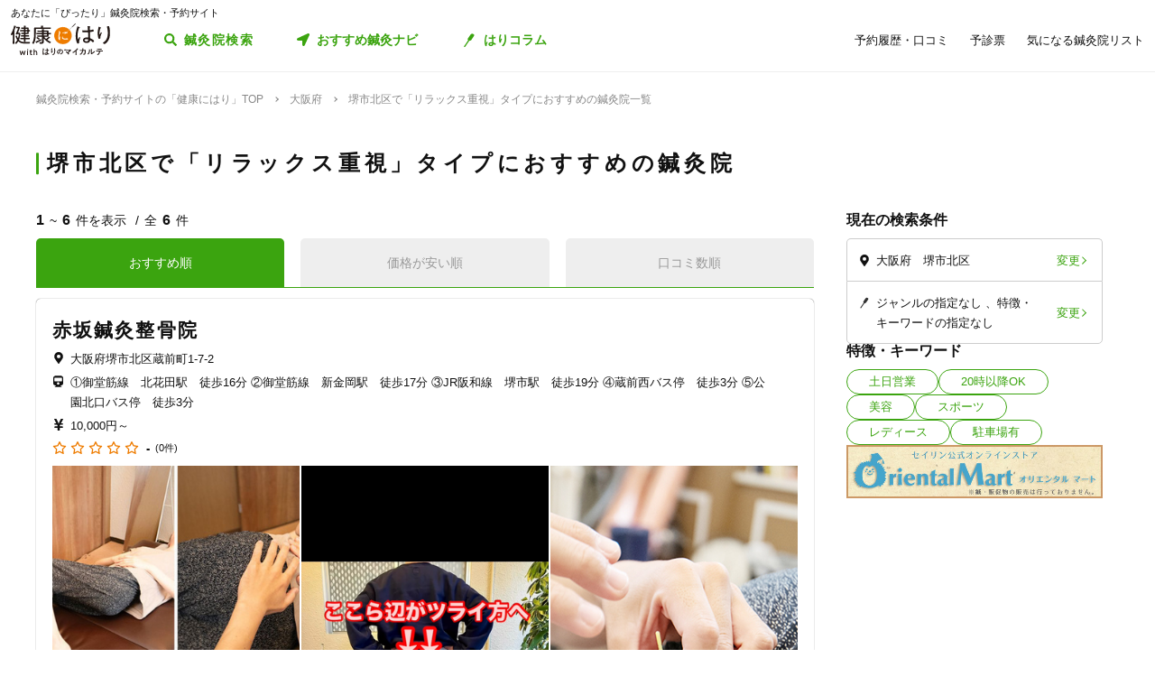

--- FILE ---
content_type: text/html; charset=utf-8
request_url: https://kenkounihari.seirin.jp/area/%E5%A4%A7%E9%98%AA%E5%BA%9C/%E5%A0%BA%E5%B8%82%E5%8C%97%E5%8C%BA/type/7
body_size: 84824
content:

<!doctype html>
<html>
<head prefix="og: http://ogp.me/ns# fb: http://ogp.me/ns/fb# article: http://ogp.me/ns/article#">
    <meta charset="utf-8">
    <meta http-equiv="X-UA-Compatible" content="chrome=1; IE=edge">
    <meta name="viewport" content="width=device-width, initial-scale=1">
    <meta name="format-detection" content="telephone=no">
    <title>大阪府堺市北区で「リラックス重視」タイプにおすすめの鍼灸院一覧 | 鍼灸院予約・検索サイト「健康にはり」</title>
    <meta name="description" content="大阪府堺市北区で「リラックス重視」タイプにおすすめの鍼灸院一覧です。6件の鍼灸院が掲載されています。「健康にはり」は、鍼灸×健康・美容に関する「新たな気付き」をご提供する鍼灸院検索・予約サイトです。様々な検索条件で鍼灸院を検索してみましょう。">
    <link rel="canonical" href="https://kenkounihari.seirin.jp/area/大阪府/堺市北区/type/7?sort=10">
    <meta name="robots" content="all">
    <link rel="stylesheet" href="/css/style-min.css?v=sYSucSx-50FbxfN2j0_Y7JA0tI2VA4Soj6gWI8ZhPgs">
    <link rel="icon" href="/images/favicon/favicon.svg" type="image/svg+xml">
    <link rel="icon alternate" href="/images/favicon/favicon.png" type="image/png">
    <link rel="apple-touch-icon" sizes="180x180" href="/images/favicon/apple-touch-icon.png">
    <meta name="twitter:card" content="summary_large_image">
    <meta property="og:title" content="大阪府堺市北区で「リラックス重視」タイプにおすすめの鍼灸院一覧 | 鍼灸院予約・検索サイト「健康にはり」">
    <meta property="og:description" content="大阪府堺市北区で「リラックス重視」タイプにおすすめの鍼灸院一覧です。6件の鍼灸院が掲載されています。「健康にはり」は、鍼灸×健康・美容に関する「新たな気付き」をご提供する鍼灸院検索・予約サイトです。様々な検索条件で鍼灸院を検索してみましょう。">
    <meta property="og:type" content="article">
    <meta property="og:url" content="https://kenkounihari.seirin.jp/area/大阪府/堺市北区/type/7?sort=10">
    <meta property="og:image" content="https://kenkounihari.seirin.jp/images/ogp.png">

        <!-- Google Tag Manager -->
    <script>
        (function (w, d, s, l, i) {
            w[l] = w[l] || [];
            w[l].push(
                {
                    'gtm.start': new Date().getTime(),
                    event: 'gtm.js'
                });
            var f = d.getElementsByTagName(s)[0],
                j = d.createElement(s),
                dl = l != 'dataLayer' ? '&l=' + l : '';
            j.async = true;
            j.src = 'https://www.googletagmanager.com/gtm.js?id=' + i + dl;
            f.parentNode.insertBefore(j, f);
        })(window, document, 'script', 'dataLayer', 'GTM-NDCV3HP');
    </script>
 <!-- End Google Tag Manager -->
    <script src="https://code.jquery.com/jquery-3.3.1.min.js"></script>
    <script type="application/ld+json">
        {
  "@context": "http://schema.org",
  "@type": "BreadcrumbList",
  "itemListElement": [
    {
      "@type": "ListItem",
      "position": 1,
      "item": {
        "@id": "https://kenkounihari.seirin.jp/",
        "name": "鍼灸院検索・予約サイトの「健康にはり」TOP"
      }
    },
    {
      "@type": "ListItem",
      "position": 2,
      "item": {
        "@id": "https://kenkounihari.seirin.jp/area/%e5%a4%a7%e9%98%aa%e5%ba%9c",
        "name": "大阪府"
      }
    },
    {
      "@type": "ListItem",
      "position": 3,
      "item": {
        "@id": "https://kenkounihari.seirin.jp/area/%e5%a4%a7%e9%98%aa%e5%ba%9c/%e5%a0%ba%e5%b8%82%e5%8c%97%e5%8c%ba/type/7?sort=10",
        "name": "堺市北区で「リラックス重視」タイプにおすすめの鍼灸院一覧"
      }
    }
  ]
}
    </script>
    
    <script type="text/javascript" src="/map/citylist" defer></script>
    <script src="https://cdn.jsdelivr.net/npm/vue@2.6.12/dist/vue.min.js" defer></script>

    <script src="/js/script.js?v=dOvMVJ3U9sNCsRTlQa3qWXOABzrh9CcQ7oi9YOL4Wrw" defer></script>
</head>
<body>
    <div class="wrapper LoginCheck">
        <script type="text/javascript">
            function isLoginCallback(data) {
                var className = data.isLogin ? "Login" : "NotLogin";
                var loginChecks = document.getElementsByClassName('LoginCheck');
                for (var i = 0; i < loginChecks.length; i++) {
                    var elm = loginChecks[i];
                    elm.classList.add(className);
                }
            }
        </script>
        <script type="text/javascript" src="/account/islogin?callback=isLoginCallback" async></script>
            <div class="headerBanner js-gtm-banner-container_sp1"></div>
        
        <header>
                <div class="inner">
                    <p class="headingText">あなたに「ぴったり」鍼灸院検索・予約サイト</p>
                    <div class="header">
                        <p class="logo"><a href="/"><img src="/images/logo.svg" alt="健康にはり"></a></p>
                        <a class="linkToSearch" href="/area/全国?dlgo=true">鍼灸院検索</a>
                        <button class="drawerSwitch" data-role="openDrawer"></button>
                        <div class="drawer" data-role="drawer">
                            <button class="drawerBg" data-role="closeDrawer"></button>
                            <div class="drawerBody" data-role="drawerBody">
                                <div class="linkButtons">
                                    <a class="linkToNavi" data-balloon-text="タイプ別だから迷わない！" href="/navi">
                                        <span class="ex">自分にあった鍼灸院探し</span>
                                        <span class="text">おすすめ鍼灸ナビ</span>
                                    </a>
                                    <a class="linkToColumn" href="/column">
                                        <span class="ex">鍼灸ビギナーの不安を解消します</span>
                                        <span class="text">はりコラム</span>
                                    </a>
                                </div>
                                <ul class="utilityLinkList">
                                    <li class="utilityLinkListItem linkToRegistration forNotLogin">
                                        <a href="/user">ログイン/新規登録</a>
                                    </li>
                                    <li class="utilityLinkListItem linkToMypage forLogin">
                                        <a href="/user">マイページ</a>
                                    </li>
                                    <li class="utilityLinkListItem linkToReservationList">
                                        <a href="/user/booking">予約履歴・口コミ</a>
                                    </li>
                                    <li class="utilityLinkListItem linkToPreexamList">
                                        <a href="/user/qa">予診票</a>
                                    </li>
                                    <li class="utilityLinkListItem linkToFavorite">
                                        <a href="/user/favorite">気になる鍼灸院リスト</a>
                                    </li>
                                    <li class="utilityLinkListItem linkToLogout forLogin">
                                        <a href="/Account/Logout">ログアウト</a>
                                    </li>
                                </ul>
                                <ul class="guideLinkList">
                                    <li class="guideLinkListItem">
                                        <a href="/guide">「健康にはり」とは</a>
                                    </li>
                                    <li class="guideLinkListItem">
                                        <a href="/faq">よくあるご質問</a>
                                    </li>
                                    <li class="guideLinkListItem">
                                        <a href="/support/inquiry">お問い合わせ</a>
                                    </li>
                                </ul>
                            </div>
                        </div>
                    </div>
                </div>            
        </header>                    
        <main>

    <ol class="breadcrumbs">
    <li itemprop="itemListElement">
            <a href="/"><span >鍼灸院検索・予約サイトの「健康にはり」TOP</span></a>
    </li>
    <li itemprop="itemListElement">
            <a href="/area/%e5%a4%a7%e9%98%aa%e5%ba%9c"><span >大阪府</span></a>
    </li>
    <li itemprop="itemListElement">
            <span>堺市北区で「リラックス重視」タイプにおすすめの鍼灸院一覧</span>
    </li>
    </ol>
            
<section class="searchPageSection">
    <h1 class="searchPageTitle">
        堺市北区で「リラックス重視」タイプにおすすめの鍼灸院
    </h1>
    <div class="searchResult" id="searchResult">
        <div class="side">
            <div class="facetContainer">
                <div class="facet">
                    <p class="facetTitle">現在の検索条件</p>
                    <ul class="facetList" v-on:click="showFacetModal($event)">
                        <li class="facetListItem address">
                            <span class="text" v-cloak>{{_originalSelectedCityNames}}</span>
                            <button class="facetListItemButton">変更</button>
                        </li>
                        <li class="facetListItem category">
                            <span class="text" v-cloak>{{_originalSelectedCategoryNames}}</span>
                            <span class="text" v-cloak>{{_originalSelectedTagNames}}</span>
                            <span class="text" v-cloak>{{_originalInputKeywords}}</span>
                            <button class="facetListItemButton">変更</button>
                        </li>
                    </ul>
                </div>
            </div>
            <div ref="facetModal" data-role="modal" class="facetModal">
                <div data-role="modalWrapper">
                    <div class="modalBg" v-on:click="closeModal"></div>
                    <div data-role="modalBox" class="x-largeSize">
                        <div class="modalHeader" v-on:click="closeModal">
                            <a href="#" class="btCloseModalRounded" data-role="closeModal">閉じる</a>
                        </div>
                        <div data-role="modalBoxInner" v-cloak>
                            <div class="optionContainer addressOptionGrid">
                                <p class="optionTitle address">住所</p>
                                <span class="selectWrapper">
                                    <select v-model="selectedPrefectureId">
                                        <option v-for="prefecture in cityList" :value="prefecture.prefecture_id">{{prefecture.name}}</option>
                                    </select>
                                </span>
                                <div class="cityListExpantionSwitchContainer hasBg" v-show="selectedPrefectureId != 0 && isCityListExpanded == false">
                                    <p class="selectedCityNames">{{_selectedCityNames}}</p>
                                    <button class="cityListExpantionSwitch" v-on:click="swicthCityListExpantion">{{_changeCityText}}</button>
                                </div>
                                <div :class="{cityListContainer:true, active:isCityListExpanded}" v-show="selectedPrefectureId != 0">
                                    <div class="cityListExpantionSwitchContainer">
                                        <p class="cityListLead">同じ都道府県内から最大3つ選べます</p>
                                        <button class="cityListExpantionSwitch arrowUpward" v-on:click="swicthCityListExpantion">閉じる</button>
                                    </div>
                                    <div :class="{cityList:true, limited:isCitySelectLimitReached}">
                                        <label v-for="city in _cityListOfSelectedPrefecture" :class="{isSelected:checkIfCitySelected(city.city_id), notClinicExists:!city.exist_clinic}">
                                            <input type="checkbox" :value="city.city_id" v-on:change="sortOutSelectedCityIds(city.city_id)" v-model="selectedCityIds">
                                            <span class="text">{{city.name}}</span>
                                        </label>
                                    </div>
                                </div>
                            </div>
                            <div class="optionContainer">
                                <p class="optionTitle category">ジャンル</p>
                                <div class="optionBody">
                                    <div class="categoryList">
                                        <label v-for="category in categoryList">
                                            <input type="checkbox" :value="category.id" v-model="selectedCategoryIds">
                                            <span class="text">{{category.name}}</span>
                                        </label>
                                    </div>
                                </div>
                            </div>
                            <div class="optionContainer" v-if="original.selectedTypeId == null">
                                <p class="optionTitle feature">特徴・キーワード</p>
                                <div class="optionBody">
                                    <div class="tagListContainer">
                                        <template v-for="tagGroup in tagGroupList">
                                            <p class="title">{{tagGroup.title}}</p>
                                            <div class="tagList">
                                                <label v-for="tag in getTagListByIds(tagGroup.tagIds)">
                                                    <input type="checkbox" :value="tag.id" v-model="selectedTagIds">
                                                    <span class="text">{{tag.name}}</span>
                                                </label>
                                            </div>
                                        </template>
                                    </div>
                                    <div class="keywordContainer">
                                        <p class="title">キーワード</p>
                                        <input class="keywords" type="text" v-model="inputKeywords" v-on:blur="search()" v-on:keyup="delaySearch()" v-on:keyup.enter="search()" placeholder="施設名の一部などで探せます">
                                    </div>
                                </div>
                            </div>
                        </div>
                        <div class="searchButtonContainer">
                            <a :href="_searchUrl" class="btPrimary btLargeSize btSearch" :class="{disabled:!resultNum}">
                                <span class="num" v-cloak><i class="resultNum">{{resultNum}}</i>件</span>
                                <span class="text" v-cloak>{{_actionText}}</span>
                            </a>
                        </div>
                    </div>
                </div>
            </div>
            <div class="tagLinkContainer">
                <p class="tagLinkContainerTitle">特徴・キーワード</p>
                <div class="tagLinkList">
                    <a class="tagLinkListItem" href="/area/%e5%a4%a7%e9%98%aa%e5%ba%9c/%e5%a0%ba%e5%b8%82%e5%8c%97%e5%8c%ba/tag/1?sort=10">土日営業</a>
                    <a class="tagLinkListItem" href="/area/%e5%a4%a7%e9%98%aa%e5%ba%9c/%e5%a0%ba%e5%b8%82%e5%8c%97%e5%8c%ba/tag/2?sort=10">20時以降OK</a>
                    <a class="tagLinkListItem" href="/area/%e5%a4%a7%e9%98%aa%e5%ba%9c/%e5%a0%ba%e5%b8%82%e5%8c%97%e5%8c%ba/category/beauty?sort=10">美容</a>
                    <a class="tagLinkListItem" href="/area/%e5%a4%a7%e9%98%aa%e5%ba%9c/%e5%a0%ba%e5%b8%82%e5%8c%97%e5%8c%ba/category/sports?sort=10">スポーツ</a>
                    <a class="tagLinkListItem" href="/area/%e5%a4%a7%e9%98%aa%e5%ba%9c/%e5%a0%ba%e5%b8%82%e5%8c%97%e5%8c%ba/category/ladies?sort=10">レディース</a>
                    <a class="tagLinkListItem" href="/area/%e5%a4%a7%e9%98%aa%e5%ba%9c/%e5%a0%ba%e5%b8%82%e5%8c%97%e5%8c%ba/tag/5?sort=10">駐車場有</a>
                </div>
            </div>
            <div class="bannerContainer js-gtm-banner-container_pc1"></div>
        </div>
            <div class="result">
                <p class="displayNumber" v-cloak>
                    <span class="current"><i>{{_countFrom}}</i>~<i>{{_countTo}}</i>件を表示</span>
                    <span class="total">全<i>{{clinicList.count}}</i>件</span>
                </p>
                <div class="tabNavigation clinicListTabNavigation">
                    <ul class="tabList">
                    <li class="tabListItem" :class="{active: sort.id == original.selectedSortId}" v-for="sort in sortList" v-on:click="onClinicListSortTabClicked(sort)"><a v-cloak>{{sort.name}}</a></li>
                    </ul>
                </div>
                <ul class="clinicList">
                    <li class="clinicListItem" v-for="clinic in clinicList.items">
                        <div class="clinicNameContainer">
                            <p class="clinicGroupName" v-if="clinic.sameGroupClinicCount > 1"  v-cloak>{{clinic.clinicGroupName}}</p>
                            <p class="clinicBusinessStatus closed" v-if="clinic.isClosed" v-cloak>閉院</p>
                            <h2 class="clinicName"><a :href="getClinicDetailUrl(clinic.id)" v-cloak>{{clinic.name}}</a></h2>
                        </div>
                        <div class="clinicInfoList" v-if="checkIfHavingAddress(clinic) || checkIfHavingNearestStaion(clinic) || checkIfHavingCourse(clinic) || checkIfHavingCategory(clinic) || checkIfHavingTag(clinic)" v-cloak>
                            <h3 class="clinicInfoListItem address" v-if="checkIfHavingAddress(clinic)">
                            <span class="clinicInfoListItemText" v-cloak>{{clinic.prefecture}}{{clinic.city}}{{clinic.address}}</span>
                            </h3>
                            <h3 class="clinicInfoListItem nearestStation" v-if="checkIfHavingNearestStaion(clinic)">
                            <span class="clinicInfoListItemText" v-cloak>{{clinic.nearestStation}}</span>
                            </h3>
                            <h3 class="clinicInfoListItem price" v-if="checkIfHavingCourse(clinic)">
                                <span class="clinicInfoListItemText" v-cloak>
                                    <span v-if="clinic.minCoursePrice == 0">- 円～</span>
                                    <span v-else>{{getMinCoursePrice(clinic)}}～</span>
                                    <span v-if="clinic.maxCoursePrice > 0">{{getMaxCoursePrice(clinic)}}</span>
                                </span>
                            </h3>
                        </div>
                        <div class="clinicReviewContainer">
                            <div class="clinicReviewHeader">
                            <div class="scoreContainer">
                                <p class="totalScore">
                                <span class="totalScoreIcons">
                                    <i class="scoreIconFilled" v-for="n in getRoundScore(clinic)"></i>
                                    <i class="scoreIconOutlined" v-for="n in getPaddingScore(clinic)"></i>
                                </span>
                                <span class="totalScoreNumber" v-cloak>{{getEvaluation(clinic,clinic.totalEvaluation)}}</span>
                                </p>
                                <p class="impressionNumber" v-cloak>
                                <a :href="getClinicDetailUrl(clinic.id)" v-cloak>({{ clinic.reviewTotalCount >= 1 ? clinic.reviewTotalCount : 0}}件)</a>
                                </p>
                            </div>
                            </div>
                        </div>
                        <div class="clinicImageContainer">
                            <a :href="getClinicDetailUrl(clinic.id)">
                            <ul class="clinicImageList">
                                <li class="clinicImageListItem"><img lazyload src="/images/loading.svg" :data-src="clinic.image" alt=""></li>
                                <li class="clinicImageListItem" v-for="url in clinic.featureImages"><img lazyload src="/images/loading.svg" :data-src="url" alt=""></li>
                            </ul>
                            </a>
                        </div>
                        <div class="clinicIntroduction" v-if="checkIfHavingIntroduction(clinic)">
                            <pre v-cloak>{{clinic.introduction}}</pre>
                        </div>
                        <ul class="clinicCategoryList" v-if="checkIfHavingCategory(clinic)">
                            <li class="clinicCategoryListItem clinicInfoListItemText" v-for="categoryName in getClinicCategoryNameList(clinic)" v-cloak>{{categoryName}}</li>
                        </ul>
                        <ul class="clinicTagList" v-if="checkIfHavingTag(clinic)">
                            <li class="clinicTagListItem" v-for="tagName in getClinicTagNameList(clinic)" v-cloak>{{tagName}}</li>
                        </ul>
                        <div class="clinicRecommendedCourse" v-if="checkIfHavingCourse(clinic)">
                            <p class="clinicRecommendedCourseTitle">代表的なコース</p>
                            <div class="clinicRecommendedCourseBody">
                            <ul class="clinicRecommendedCourseList">
                                <li class="clinicRecommendedCourseListItem" v-for="course in clinic.courses.slice(0, 3)">
                                <div class="imageContainer"><img lazyload src="/images/loading.svg" :data-src="course.image" alt=""></div>
                                <div class="textContainer">
                                    <p class="title"><a :href="getClinicDetailUrl(clinic.id) + '#courseSection'" class="titleText" v-cloak>{{course.name}}</a></p>
                                    <p class="gift" v-if="course.haveSpecial">特典あり</p>
                                    <p class="requiredTime" v-cloak>{{course.requiredTime}}分</p>
                                    <p class="price" v-cloak v-if="course.price === 0">- 円<span class="tax"></span></p>
                                    <p class="price" v-cloak v-else>{{getFormattedPrice(course.price)}}円<span class="tax">（税込）</span></p>
                                </div>
                                </li>
                            </ul>
                            </div>
                        </div>
                        <div class="contactButtonContainer" v-if="!clinic.isClosed">
                            <a class="btPrimary btLargeSize btReserve" :href="getClinicReserveUrl(clinic.id)" v-if="clinic.isCharged && clinic.isReserveStopped === false && clinic.isClosed === false && clinic.courses.filter(x => x.isReserveNotAccepted === false).length > 0">
                            <span class="balloon">24時間受付中</span>
                            <span class="text"><i class="icon_devices"></i>Webで簡単予約</span>
                            </a>
                            <button class="btGhost btMiddleSize btTel" v-on:click="onBtTelClicked($event, clinic.tel)" v-if="clinic.tel && clinic.tel.trim()">
                            <span class="sub">電話で予約</span>
                            <span class="text" data-text="電話で予約"><span class="tel" v-cloak>{{clinic.tel}}</span></span>
                            </button>
                        </div>
                    </li>
                </ul>
                <div class="paging" v-cloak>
                    <a href="/area/%e5%a4%a7%e9%98%aa%e5%ba%9c/%e5%a0%ba%e5%b8%82%e5%8c%97%e5%8c%ba/type/7?sort=10" class="top" :class="{disabled:_isTop}"><span class="text">最初</span></a>
                    <a href="/area/%e5%a4%a7%e9%98%aa%e5%ba%9c/%e5%a0%ba%e5%b8%82%e5%8c%97%e5%8c%ba/type/7?sort=10" class="prev" :class="{disabled:_isTop}"><span class="text">前へ</span></a>
                    <p class="pageNumber"><span class="current">{{this.clinicList.page}}</span>/{{_totalPageNumber}}ページ</p>
                    <a href="/area/%e5%a4%a7%e9%98%aa%e5%ba%9c/%e5%a0%ba%e5%b8%82%e5%8c%97%e5%8c%ba/type/7?sort=10&amp;page=2" class="next" :class="{disabled:_isLast}"><span class="text">次へ</span></a>
                    <a href="/area/%e5%a4%a7%e9%98%aa%e5%ba%9c/%e5%a0%ba%e5%b8%82%e5%8c%97%e5%8c%ba/type/7?sort=10" class="last" :class="{disabled:_isLast}"><span class="text">最後</span></a>
                </div>
            </div>

        <div class="facetContainer">
            <div class="facet">
                <p class="facetTitle">現在の検索条件</p>
                <ul class="facetList" v-on:click="showFacetModal($event)">
                <li class="facetListItem address">
                    <span class="text" v-cloak>{{_originalSelectedCityNames}}</span>
                    <button class="facetListItemButton">変更</button>
                </li>
                <li class="facetListItem category">
                    <span class="text" v-cloak>{{_originalSelectedCategoryNames}}</span>
                    <span class="text" v-cloak>{{_originalSelectedTagNames}}</span>
                    <span class="text" v-cloak>{{_originalInputKeywords}}</span>
                    <button class="facetListItemButton">変更</button>
                </li>
                </ul>
            </div>
        </div>

        <div ref="contactModal" data-role="modal" class="contactModal">
            <div data-role="modalWrapper">
                <div class="modalBg" v-on:click="closeModal"></div>
                <div data-role="modalBox">
                <a href="#" class="btCloseModalRounded" v-on:click="closeModal">閉じる</a>
                <div data-role="modalBoxInner">
                    <p class="text">電話時は<strong>「健康にはりを見た」</strong>とお伝えいただくとスムーズに予約できます。</p>
                    <p class="text">営業・勧誘のお電話は固くお断りしております。</p>
                    <div class="contactButtonContainer">
                    <a class="btGhost btMiddleSize btTel" :href="'tel:' + tel">
                        <span class="text">{{tel}}</span>
                    </a>
                    </div>
                </div>
            </div>
        </div>
    </div>
</section>
<div class="insertedArea toNavi">
    <div class="inner">
       <div class="buttonContainer">
            <a class="btPrimary btLargeSize btNext" href="/navi">
                <span class="ex largeSize colored">何を基準に鍼灸院を選べばいいの？<br>困っているあなたへ</span>
                <span class="text">おすすめ鍼灸ナビ</span>
            </a>
            <p class="buttonLead">タイプ別で、自分に合った鍼灸院が見つかる！</p>
        </div>
    </div>
</div>    
<div class="bannerSection js-gtm-banner-container_sp2"></div>
<section class="columnIntroductionSection">
    <h2 class="columnIntroductionSectionTitle"><i class="icon_beginner_colored"></i>鍼灸がよくわかる「はりコラム」</h2>
    <p class="columnIntroductionSectionTitleLead">鍼灸初心者のあなたに、わかりやすく解説します</p>
    <div class="topicTileContainer grid grid-pc-x3 grid-tb-x3 grid-sp-x1 popUpList">
            <article class="topicTile">
                <a href="/column/2021012807">
                    <div class="topicTileImage">
                            <img lazyload src="/images/loading.svg" data-src="/column/images/y0Ncl8VRrJx8LQjOYB5HAbU7eGFGY9jePvQKTwICnug" alt="">

                    </div>
                    <h3 class="topicTileTitle">鍼治療の効果が出るのはいつから？効果を感じるためのコツや通院スケジュールも解説</h3>
                    <p class="topicTileDate">2025.04.21</p>
                </a>
            </article>
            <article class="topicTile">
                <a href="/column/2021012801">
                    <div class="topicTileImage">
                            <img lazyload src="/images/loading.svg" data-src="/column/images/-mPkYZEJMjUbT_nrI-r9vi-WhxEtXYedtglBzo_ruTc" alt="">

                    </div>
                    <h3 class="topicTileTitle">【必読】5分でわかる「鍼灸」とは？効果やメカニズムを徹底解説</h3>
                    <p class="topicTileDate">2025.04.21</p>
                </a>
            </article>
            <article class="topicTile">
                <a href="/column/2021102101">
                    <div class="topicTileImage">
                            <img lazyload src="/images/loading.svg" data-src="/column/images/HBGjvm55WjzCRt-scIeD6IVe7MGRfGhOCCAZIiZPfUc" alt="">

                    </div>
                    <h3 class="topicTileTitle">テニス肘に効果的なツボ8選！根本解決を目指す鍼灸治療とは</h3>
                    <p class="topicTileDate">2025.04.04</p>
                </a>
            </article>
    </div>
    <div class="buttonContainer">
        <a class="btGhost btMiddleSize btNextGhost" href="/Column">コラムをもっと読む</a>
    </div>
</section>

<input type="hidden" id="ClinicListJson" name="ClinicListJson" value="{&quot;count&quot;:6,&quot;page&quot;:1,&quot;pageSize&quot;:20,&quot;items&quot;:[{&quot;courses&quot;:[{&quot;name&quot;:&quot;【腰痛を改善したい方へ整体と姿勢学習と針コース】体をゆっくり動かして、痛みが楽に/整体×姿勢×針/ 80分&quot;,&quot;price&quot;:10000,&quot;requiredTime&quot;:80,&quot;specialLength&quot;:0,&quot;haveSpecial&quot;:false,&quot;displayOrder&quot;:0,&quot;id&quot;:18112,&quot;isReserveNotAccepted&quot;:true,&quot;image&quot;:&quot;https://cdn-seirin-site-prod.azureedge.net:443/cliniccourse-images/0000018112/GPSK-tmhPhrhtexRbFojAByiKP6lw-shSfmuUyGUHZg&quot;}],&quot;id&quot;:18144,&quot;name&quot;:&quot;赤坂鍼灸整骨院&quot;,&quot;nameKana&quot;:&quot;アカサカシンキュウセイコツイン&quot;,&quot;clinicGroupName&quot;:&quot;赤坂鍼灸整骨院&quot;,&quot;sameGroupClinicCount&quot;:1,&quot;categoryCure&quot;:true,&quot;categoryBeauty&quot;:true,&quot;categorySports&quot;:true,&quot;categoryLadies&quot;:true,&quot;categoryChild&quot;:true,&quot;postalCode&quot;:&quot;5918004&quot;,&quot;prefecture&quot;:&quot;大阪府&quot;,&quot;city&quot;:&quot;堺市北区&quot;,&quot;address&quot;:&quot;蔵前町1-7-2&quot;,&quot;tel&quot;:&quot;08037781483&quot;,&quot;introduction&quot;:&quot;長年の腰痛でお悩みの方へ。\n\n『痛みが楽になっていく姿勢(体幹)をコツコツと』\n整体×姿勢練習で「立つ・動く・歩く」が楽に。\n\n整骨院に通っても、運動しても良くならない原因は、【正しい姿勢】を知らないだけかもしれません。\n\n15年以上の経験をもとに、一人ひとりに合わせた整体と姿勢練習で年齢関係なく効果を実感。\n\n「趣味を痛みなく楽しみたい」\n「朝スッと起きたい」\n「何年も普通に生活したい」\n\n体のコツを積み重ねることで、痛みは必ず変わります。\n\nお気軽にご相談ください。\n\nーーーーーーーーー\n\nメニュー ★完全予約制★\n【腰痛を改善したいコース】\n【肩の痛みを改善したいコース】\n【ガンコな疲れをとりたいコース】\n【小顔になりたいコース】\n【不調を改善したいコース】\n【痛み早期改善したいスポーツ整体コース】\n【痛みを改善したいリハビリコース】\n\n★体を正しい位置に整えて楽に導きます★\n\n★マッサージ目的の方は当店には合いません★\n\nーーーーーーーーー\n\nどれくらいで良くなるかは、症状や痛みの程度により異なります。\nおおよその目安です。\n\n●ぎっくり腰、ねんざ、肉ばなれなど急に痛めたものは、1回から5回で良くなる事が多いです。 \n\n●長年の痛みは、10回から15回で良くなる事が多いです。\n\n●ずっと自分の足で楽しく生活する為には、私の経験や予防的観点から4週間に1回の施術がオススメです。\n\nご縁ある皆様のサポートが一生できるように日々行動しております♪\n\nーーーーーーーーー\n\n★駐車場が店舗真横にございます★当店の前に着きましたら電話を下さい★手動で鍵を外します★お手数をおかけします★080-3778-1483&quot;,&quot;businessTime&quot;:[{&quot;comment&quot;:&quot;日&quot;,&quot;isHoliday&quot;:false,&quot;open&quot;:[{&quot;openingTime&quot;:&quot;2000-01-01T08:30:00&#x2B;09:00&quot;,&quot;closingTime&quot;:&quot;2000-01-01T12:00:00&#x2B;09:00&quot;}],&quot;lastOrderTime&quot;:null},{&quot;comment&quot;:&quot;月&quot;,&quot;isHoliday&quot;:false,&quot;open&quot;:[{&quot;openingTime&quot;:&quot;2000-01-01T08:30:00&#x2B;09:00&quot;,&quot;closingTime&quot;:&quot;2000-01-01T18:00:00&#x2B;09:00&quot;}],&quot;lastOrderTime&quot;:null},{&quot;comment&quot;:&quot;火&quot;,&quot;isHoliday&quot;:false,&quot;open&quot;:[{&quot;openingTime&quot;:&quot;2000-01-01T08:30:00&#x2B;09:00&quot;,&quot;closingTime&quot;:&quot;2000-01-01T18:00:00&#x2B;09:00&quot;}],&quot;lastOrderTime&quot;:null},{&quot;comment&quot;:&quot;水&quot;,&quot;isHoliday&quot;:false,&quot;open&quot;:[{&quot;openingTime&quot;:&quot;2000-01-01T08:30:00&#x2B;09:00&quot;,&quot;closingTime&quot;:&quot;2000-01-01T12:00:00&#x2B;09:00&quot;}],&quot;lastOrderTime&quot;:null},{&quot;comment&quot;:&quot;木&quot;,&quot;isHoliday&quot;:false,&quot;open&quot;:[{&quot;openingTime&quot;:&quot;2000-01-01T08:30:00&#x2B;09:00&quot;,&quot;closingTime&quot;:&quot;2000-01-01T18:00:00&#x2B;09:00&quot;}],&quot;lastOrderTime&quot;:null},{&quot;comment&quot;:&quot;金&quot;,&quot;isHoliday&quot;:false,&quot;open&quot;:[{&quot;openingTime&quot;:&quot;2000-01-01T08:30:00&#x2B;09:00&quot;,&quot;closingTime&quot;:&quot;2000-01-01T18:00:00&#x2B;09:00&quot;}],&quot;lastOrderTime&quot;:null},{&quot;comment&quot;:&quot;土&quot;,&quot;isHoliday&quot;:false,&quot;open&quot;:[{&quot;openingTime&quot;:&quot;2000-01-01T08:30:00&#x2B;09:00&quot;,&quot;closingTime&quot;:&quot;2000-01-01T12:00:00&#x2B;09:00&quot;}],&quot;lastOrderTime&quot;:null}],&quot;businessMemo&quot;:null,&quot;homePage&quot;:&quot;https://online.peakmanager.com/h4c8u9&quot;,&quot;image&quot;:&quot;https://cdn-seirin-site-prod.azureedge.net:443/karte-clinic-icons/0000018144/ZppfyTLYKA9uPHbiyYrblXtfsX9U7h6RUHJB1LZmGQg&quot;,&quot;featureImages&quot;:[&quot;https://cdn-seirin-site-prod.azureedge.net:443/clinicfeatures-images/18144/p56DrJpgPi5qF9s0ZWEeY3m9ksuumk1BhSqGQYVff08&quot;,&quot;https://cdn-seirin-site-prod.azureedge.net:443/clinicfeatures-images/18144/NSbtERmJzZWuGTGL428VMIozYl1WuWKCr8sEsRIKNKA&quot;,&quot;https://cdn-seirin-site-prod.azureedge.net:443/clinicfeatures-images/18144/_d0LWvxf8uPimsXTF06L7M7JX2USFb930v2nuu0kEjI&quot;,&quot;https://cdn-seirin-site-prod.azureedge.net:443/clinicfeatures-images/18144/F3enNusuX_i__pHtXBPEpr-QAGu9ay_ySKwsmmjajxU&quot;,&quot;https://cdn-seirin-site-prod.azureedge.net:443/clinicfeatures-images/18144/erHgEccYd_rTFXqfepblzzeVvzcXwOlSvknpB1Pqa0Y&quot;],&quot;review&quot;:0.0,&quot;isReserveStopped&quot;:false,&quot;isClosed&quot;:false,&quot;isCharged&quot;:false,&quot;isSearch&quot;:true,&quot;isDirectMedicalQuestionnaire&quot;:true,&quot;isClientQuestionOnSchedule&quot;:true,&quot;clientQuestionDescription&quot;:&quot;お困りの症状など事前に伝えたい内容を簡単にご記入ください。&quot;,&quot;isUnassigned&quot;:true,&quot;nearestStation&quot;:&quot;①御堂筋線&#x3000;北花田駅&#x3000;徒歩16分 ②御堂筋線&#x3000;新金岡駅&#x3000;徒歩17分 ③JR阪和線&#x3000;堺市駅&#x3000;徒歩19分 ④蔵前西バス停&#x3000;徒歩3分 ⑤公園北口バス停&#x3000;徒歩3分&quot;,&quot;directions&quot;:&quot;①御堂筋線&#x3000;北花田駅&#x3000;徒歩16分\n②御堂筋線&#x3000;新金岡駅&#x3000;徒歩17分\n③JR阪和線&#x3000;堺市駅&#x3000;&#x3000;徒歩19分\n④蔵前西バス停&#x3000;&#x3000;&#x3000;&#x3000;徒歩3分\n⑤公園北口バス停&#x3000;&#x3000;&#x3000;徒歩3分&quot;,&quot;parking&quot;:&quot;★駐車場が店舗真横にございます\n★当店の前に着きましたら電話を下さい\n★手動で鍵を外します\n★お手数をおかけします\n★080-3778-1483&quot;,&quot;paymentMethod&quot;:{&quot;isCash&quot;:true,&quot;isCreditCard&quot;:false,&quot;isVisa&quot;:false,&quot;isMasterCard&quot;:false,&quot;isJCB&quot;:false,&quot;isAmericanExpress&quot;:false,&quot;isDinersClub&quot;:false,&quot;other&quot;:null},&quot;twitterId&quot;:&quot;&quot;,&quot;facebookId&quot;:null,&quot;instagramId&quot;:&quot;akasaka.shotaro&quot;,&quot;initialConsultationFee&quot;:&quot;&quot;,&quot;membershipOrganization&quot;:null,&quot;tagIds&quot;:[1,4,5,11],&quot;minCoursePrice&quot;:10000,&quot;maxCoursePrice&quot;:10000,&quot;medianCoursePrice&quot;:10000.0,&quot;evaluation1&quot;:null,&quot;evaluation2&quot;:null,&quot;evaluation3&quot;:null,&quot;evaluation4&quot;:null,&quot;evaluation5&quot;:null,&quot;evaluation6&quot;:null,&quot;evaluation7&quot;:null,&quot;evaluation8&quot;:null,&quot;evaluation9&quot;:null,&quot;evaluation10&quot;:null,&quot;totalEvaluation&quot;:null,&quot;reviewTotalCount&quot;:0},{&quot;courses&quot;:[{&quot;name&quot;:&quot;身体の機能UPコース&quot;,&quot;price&quot;:10000,&quot;requiredTime&quot;:70,&quot;specialLength&quot;:0,&quot;haveSpecial&quot;:false,&quot;displayOrder&quot;:0,&quot;id&quot;:7887,&quot;isReserveNotAccepted&quot;:false,&quot;image&quot;:&quot;https://cdn-seirin-site-prod.azureedge.net:443/cliniccourse-images/0000007887/KCfqz5-MFE9iYGzYOki23NAeVxJ_wd2rVPq7sRhs0aM&quot;},{&quot;name&quot;:&quot;美容鍼コース&quot;,&quot;price&quot;:12000,&quot;requiredTime&quot;:80,&quot;specialLength&quot;:0,&quot;haveSpecial&quot;:false,&quot;displayOrder&quot;:0,&quot;id&quot;:7888,&quot;isReserveNotAccepted&quot;:false,&quot;image&quot;:&quot;https://cdn-seirin-site-prod.azureedge.net:443/cliniccourse-images/0000007888/Az2fb3K2ZitLrEZ9VTv8XT4p6agCSs0HfDn65cCt8po&quot;},{&quot;name&quot;:&quot;お腹すっきりコース&quot;,&quot;price&quot;:15000,&quot;requiredTime&quot;:100,&quot;specialLength&quot;:0,&quot;haveSpecial&quot;:false,&quot;displayOrder&quot;:0,&quot;id&quot;:7889,&quot;isReserveNotAccepted&quot;:false,&quot;image&quot;:&quot;https://cdn-seirin-site-prod.azureedge.net:443/cliniccourse-images/0000007889/SHixM_9WmRHpQ_gCAaxGpZe28ofDN5IkNzSTdslTmHs&quot;}],&quot;id&quot;:7968,&quot;name&quot;:&quot;吉田鍼きゅう院&quot;,&quot;nameKana&quot;:&quot;ヨシダシンキュウイン&quot;,&quot;clinicGroupName&quot;:&quot;吉田鍼きゅう院&quot;,&quot;sameGroupClinicCount&quot;:1,&quot;categoryCure&quot;:true,&quot;categoryBeauty&quot;:true,&quot;categorySports&quot;:true,&quot;categoryLadies&quot;:false,&quot;categoryChild&quot;:false,&quot;postalCode&quot;:&quot;5918037&quot;,&quot;prefecture&quot;:&quot;大阪府&quot;,&quot;city&quot;:&quot;堺市北区&quot;,&quot;address&quot;:&quot;百舌鳥赤畑町５－３９９－２９&quot;,&quot;tel&quot;:&quot;09085361489&quot;,&quot;introduction&quot;:&quot;はじめまして！\n吉田鍼きゅう院の吉田明生です。\n当院では、「お一人お一人に向かい合う」を大切にしております。\n施術中は、静かな音楽と静かな環境の中でリラックスしていただける場を用意しています。\n周囲を気にすることなく、お気軽になんでもお話しくださいね。\n\nお客様のお悩みを聞きながら施術をしていくうちに、花粉症からダイエットまで対応するようになりました。\n花粉症とは、身体の防御システムである「免疫」に何らかの問題が起こっていることで出てきます。\n身体の「免疫」が正しく働くためには、腸が元気に働くことが重要となってきます。\n腸の問題を解決していくことで、花粉症が良くなった方が多数いらっしゃいます。\nそして、花粉症が良くなっていった方でダイエットにもつながった方が多く、そこで「お腹スッキリコース」という\nダイエットコースができました。\n\n「鍼灸」「腸」「少しのストレッチ」のキーワードを組み合わせることで様々なお悩みに対応していきます。\n腸がよくなることはあなたにとって、解決の糸口となることがあります。\nぜひ一度ご相談ください。&quot;,&quot;businessTime&quot;:[{&quot;comment&quot;:&quot;日&quot;,&quot;isHoliday&quot;:true,&quot;open&quot;:[],&quot;lastOrderTime&quot;:null},{&quot;comment&quot;:&quot;月&quot;,&quot;isHoliday&quot;:false,&quot;open&quot;:[{&quot;openingTime&quot;:&quot;2000-01-01T14:00:00&#x2B;09:00&quot;,&quot;closingTime&quot;:&quot;2000-01-01T20:00:00&#x2B;09:00&quot;}],&quot;lastOrderTime&quot;:&quot;2000-01-01T20:00:00&#x2B;09:00&quot;},{&quot;comment&quot;:&quot;火&quot;,&quot;isHoliday&quot;:false,&quot;open&quot;:[{&quot;openingTime&quot;:&quot;2000-01-01T10:00:00&#x2B;09:00&quot;,&quot;closingTime&quot;:&quot;2000-01-01T20:00:00&#x2B;09:00&quot;}],&quot;lastOrderTime&quot;:&quot;2000-01-01T20:00:00&#x2B;09:00&quot;},{&quot;comment&quot;:&quot;水&quot;,&quot;isHoliday&quot;:false,&quot;open&quot;:[{&quot;openingTime&quot;:&quot;2000-01-01T10:00:00&#x2B;09:00&quot;,&quot;closingTime&quot;:&quot;2000-01-01T20:00:00&#x2B;09:00&quot;}],&quot;lastOrderTime&quot;:&quot;2000-01-01T20:00:00&#x2B;09:00&quot;},{&quot;comment&quot;:&quot;木&quot;,&quot;isHoliday&quot;:false,&quot;open&quot;:[{&quot;openingTime&quot;:&quot;2000-01-01T14:00:00&#x2B;09:00&quot;,&quot;closingTime&quot;:&quot;2000-01-01T20:00:00&#x2B;09:00&quot;}],&quot;lastOrderTime&quot;:&quot;2000-01-01T20:00:00&#x2B;09:00&quot;},{&quot;comment&quot;:&quot;金&quot;,&quot;isHoliday&quot;:true,&quot;open&quot;:[],&quot;lastOrderTime&quot;:null},{&quot;comment&quot;:&quot;土&quot;,&quot;isHoliday&quot;:false,&quot;open&quot;:[{&quot;openingTime&quot;:&quot;2000-01-01T10:00:00&#x2B;09:00&quot;,&quot;closingTime&quot;:&quot;2000-01-01T20:00:00&#x2B;09:00&quot;}],&quot;lastOrderTime&quot;:&quot;2000-01-01T20:00:00&#x2B;09:00&quot;}],&quot;businessMemo&quot;:null,&quot;homePage&quot;:&quot;http://yoshida-shinkyu.com&quot;,&quot;image&quot;:&quot;https://cdn-seirin-site-prod.azureedge.net:443/karte-clinic-icons/0000007968/DBWgAd4GmPkPUIGKAJr_a_e8vBs6JfO-1e3VoyqSJJM&quot;,&quot;featureImages&quot;:[&quot;https://cdn-seirin-site-prod.azureedge.net:443/clinicfeatures-images/7968/lurf7O28EnkgY4lwzW0-Vz8xFzAgKLoJYIL2LYeRAiQ&quot;,&quot;https://cdn-seirin-site-prod.azureedge.net:443/clinicfeatures-images/7968/5-85-CZP_HqueiUXCi4ve3oBzBduh0VtBeMwY9ENgF8&quot;,&quot;https://cdn-seirin-site-prod.azureedge.net:443/clinicfeatures-images/7968/9zUJZEVnn8BwexS7a2SowEcqQz8rV9FVzcjAYiMG2H4&quot;,&quot;https://cdn-seirin-site-prod.azureedge.net:443/clinicfeatures-images/7968/IVwwujc1Jprj3K7HGjhbTF9b3yVLQPx4HAeD6Z09HzM&quot;,&quot;https://cdn-seirin-site-prod.azureedge.net:443/clinicfeatures-images/7968/PP_CI8EX0DDIVipi-GSAHxw7u2SyQpkCg2NTVhlpvac&quot;],&quot;review&quot;:0.0,&quot;isReserveStopped&quot;:false,&quot;isClosed&quot;:false,&quot;isCharged&quot;:false,&quot;isSearch&quot;:true,&quot;isDirectMedicalQuestionnaire&quot;:true,&quot;isClientQuestionOnSchedule&quot;:true,&quot;clientQuestionDescription&quot;:&quot;お困りの症状など事前に伝えたい内容を簡単にご記入ください。&quot;,&quot;isUnassigned&quot;:true,&quot;nearestStation&quot;:&quot;JR阪和線&#x3000;百舌鳥駅徒歩４分&quot;,&quot;directions&quot;:&quot;電車・・・JR阪和線&#x3000;百舌鳥駅から徒歩約４分\n車・・・阪神高速堺線堺ICより約１０分&quot;,&quot;parking&quot;:&quot;駐車場は当院の目の前に１台分ございます。&quot;,&quot;paymentMethod&quot;:{&quot;isCash&quot;:true,&quot;isCreditCard&quot;:true,&quot;isVisa&quot;:true,&quot;isMasterCard&quot;:true,&quot;isJCB&quot;:true,&quot;isAmericanExpress&quot;:true,&quot;isDinersClub&quot;:true,&quot;other&quot;:&quot;Pay Pay&quot;},&quot;twitterId&quot;:null,&quot;facebookId&quot;:null,&quot;instagramId&quot;:null,&quot;initialConsultationFee&quot;:&quot;いただいておりません。&quot;,&quot;membershipOrganization&quot;:null,&quot;tagIds&quot;:[1,2,3,4,5,6,11,12,14,15,18,21,22,25,26,27],&quot;minCoursePrice&quot;:10000,&quot;maxCoursePrice&quot;:15000,&quot;medianCoursePrice&quot;:12000.0,&quot;evaluation1&quot;:null,&quot;evaluation2&quot;:null,&quot;evaluation3&quot;:null,&quot;evaluation4&quot;:null,&quot;evaluation5&quot;:null,&quot;evaluation6&quot;:null,&quot;evaluation7&quot;:null,&quot;evaluation8&quot;:null,&quot;evaluation9&quot;:null,&quot;evaluation10&quot;:null,&quot;totalEvaluation&quot;:null,&quot;reviewTotalCount&quot;:0},{&quot;courses&quot;:[{&quot;name&quot;:&quot;安心治療(マッサージ又は鍼灸併用可/25分)&quot;,&quot;price&quot;:1670,&quot;requiredTime&quot;:25,&quot;specialLength&quot;:0,&quot;haveSpecial&quot;:false,&quot;displayOrder&quot;:0,&quot;id&quot;:5521,&quot;isReserveNotAccepted&quot;:true,&quot;image&quot;:&quot;https://cdn-seirin-site-prod.azureedge.net:443/cliniccourse-images/0000005521/LhFq40YA3-btbukakQivqSOY4kYTW60DlhyD25-pQK4&quot;},{&quot;name&quot;:&quot;さわやか治療（マッサージ50分）&quot;,&quot;price&quot;:3340,&quot;requiredTime&quot;:50,&quot;specialLength&quot;:0,&quot;haveSpecial&quot;:false,&quot;displayOrder&quot;:0,&quot;id&quot;:5522,&quot;isReserveNotAccepted&quot;:true,&quot;image&quot;:&quot;https://cdn-seirin-site-prod.azureedge.net:443/cliniccourse-images/0000005522/LhFq40YA3-btbukakQivqSOY4kYTW60DlhyD25-pQK4&quot;},{&quot;name&quot;:&quot;けんこう治療（はり局所マッサージ80分）&quot;,&quot;price&quot;:4900,&quot;requiredTime&quot;:80,&quot;specialLength&quot;:0,&quot;haveSpecial&quot;:false,&quot;displayOrder&quot;:0,&quot;id&quot;:5523,&quot;isReserveNotAccepted&quot;:true,&quot;image&quot;:&quot;https://cdn-seirin-site-prod.azureedge.net:443/cliniccourse-images/0000005523/LhFq40YA3-btbukakQivqSOY4kYTW60DlhyD25-pQK4&quot;}],&quot;id&quot;:1117,&quot;name&quot;:&quot;さわやかけんこうDo治療院&quot;,&quot;nameKana&quot;:null,&quot;clinicGroupName&quot;:&quot;さわやかけんこうDo治療院&quot;,&quot;sameGroupClinicCount&quot;:1,&quot;categoryCure&quot;:true,&quot;categoryBeauty&quot;:false,&quot;categorySports&quot;:false,&quot;categoryLadies&quot;:false,&quot;categoryChild&quot;:false,&quot;postalCode&quot;:&quot;5918002&quot;,&quot;prefecture&quot;:&quot;大阪府&quot;,&quot;city&quot;:&quot;堺市北区&quot;,&quot;address&quot;:&quot;北花田町４－１２０けんこうＤｏ&quot;,&quot;tel&quot;:&quot;09011729255&quot;,&quot;introduction&quot;:&quot;～医療マッサージ・機能訓練なら当院にご相談ください～\n\nさわやかけんこうDo治療院は堺市北区にございます治療院です。\n当院では在宅ケアを中心に、自宅で療養されている寝たきりの方や、\n歩行時に介護者が常に必要な方に訪問によるリハビリマッサージや運動法(筋力トレーニング)を行います。\n医師の診断と同意に基づいて治療が開始となりますので、往療も含めて医療保険が適用されます。\n\nコミュニケーションを大切にしながら一人一人に合わせた施術を行い、\n身体の全体のバランスを見ながら様々な方向からアプローチしていきます。\n\n「頼んで良かった！」と一人でも多くの方に感じて頂けるよう、誠心誠意施術して参ります。是非お気軽にご相談ください。\n\n※保険治療の初診時以外の定期治療および自由診療施術は予約制となっております。&quot;,&quot;businessTime&quot;:[{&quot;comment&quot;:&quot;日&quot;,&quot;isHoliday&quot;:true,&quot;open&quot;:[],&quot;lastOrderTime&quot;:null},{&quot;comment&quot;:&quot;月&quot;,&quot;isHoliday&quot;:true,&quot;open&quot;:[],&quot;lastOrderTime&quot;:null},{&quot;comment&quot;:&quot;火&quot;,&quot;isHoliday&quot;:true,&quot;open&quot;:[],&quot;lastOrderTime&quot;:null},{&quot;comment&quot;:&quot;水&quot;,&quot;isHoliday&quot;:true,&quot;open&quot;:[],&quot;lastOrderTime&quot;:null},{&quot;comment&quot;:&quot;木&quot;,&quot;isHoliday&quot;:true,&quot;open&quot;:[],&quot;lastOrderTime&quot;:null},{&quot;comment&quot;:&quot;金&quot;,&quot;isHoliday&quot;:true,&quot;open&quot;:[],&quot;lastOrderTime&quot;:null},{&quot;comment&quot;:&quot;土&quot;,&quot;isHoliday&quot;:true,&quot;open&quot;:[],&quot;lastOrderTime&quot;:null}],&quot;businessMemo&quot;:null,&quot;homePage&quot;:null,&quot;image&quot;:&quot;https://cdn-seirin-site-prod.azureedge.net:443/karte-clinic-icons/0000001117/f6T14CZgHKUZf0bqX06spVcxMp9DdnnjcR8n1alTKcg&quot;,&quot;featureImages&quot;:[&quot;https://cdn-seirin-site-prod.azureedge.net:443/clinicfeatures-images/1117/lurf7O28EnkgY4lwzW0-Vz8xFzAgKLoJYIL2LYeRAiQ&quot;,&quot;https://cdn-seirin-site-prod.azureedge.net:443/clinicfeatures-images/1117/GgAlJjxyaiuUpkzMOfNw2AjPw3sHDi6VsTAbjR7Q5lc&quot;,&quot;https://cdn-seirin-site-prod.azureedge.net:443/clinicfeatures-images/1117/8SPYKVn7jKnJsnr9JDV79r_LErZwNS22o2g2tOLB1Kg&quot;,&quot;https://cdn-seirin-site-prod.azureedge.net:443/clinicfeatures-images/1117/I0ruRykN0JHQMaRvJ-EkG4MrGlOyRBr_3FCoVfAiVc0&quot;,&quot;https://cdn-seirin-site-prod.azureedge.net:443/clinicfeatures-images/1117/3H3XOJswgf9Iznd7rNBxCf7U873iNMKPN6veyn4p334&quot;],&quot;review&quot;:0.0,&quot;isReserveStopped&quot;:false,&quot;isClosed&quot;:false,&quot;isCharged&quot;:false,&quot;isSearch&quot;:true,&quot;isDirectMedicalQuestionnaire&quot;:true,&quot;isClientQuestionOnSchedule&quot;:true,&quot;clientQuestionDescription&quot;:&quot;お困りの症状など事前に伝えたい内容を簡単にご記入ください。&quot;,&quot;isUnassigned&quot;:true,&quot;nearestStation&quot;:null,&quot;directions&quot;:null,&quot;parking&quot;:null,&quot;paymentMethod&quot;:{&quot;isCash&quot;:false,&quot;isCreditCard&quot;:false,&quot;isVisa&quot;:false,&quot;isMasterCard&quot;:false,&quot;isJCB&quot;:false,&quot;isAmericanExpress&quot;:false,&quot;isDinersClub&quot;:false,&quot;other&quot;:null},&quot;twitterId&quot;:null,&quot;facebookId&quot;:null,&quot;instagramId&quot;:null,&quot;initialConsultationFee&quot;:null,&quot;membershipOrganization&quot;:null,&quot;tagIds&quot;:[3,4,6,10,11,12,13,15,18,20,23],&quot;minCoursePrice&quot;:1670,&quot;maxCoursePrice&quot;:4900,&quot;medianCoursePrice&quot;:3340.0,&quot;evaluation1&quot;:null,&quot;evaluation2&quot;:null,&quot;evaluation3&quot;:null,&quot;evaluation4&quot;:null,&quot;evaluation5&quot;:null,&quot;evaluation6&quot;:null,&quot;evaluation7&quot;:null,&quot;evaluation8&quot;:null,&quot;evaluation9&quot;:null,&quot;evaluation10&quot;:null,&quot;totalEvaluation&quot;:null,&quot;reviewTotalCount&quot;:0},{&quot;courses&quot;:[{&quot;name&quot;:&quot;オーダーメイド診療&#x3000;※初診料3300円&#x3000;※施術料6600円&quot;,&quot;price&quot;:6600,&quot;requiredTime&quot;:50,&quot;specialLength&quot;:0,&quot;haveSpecial&quot;:false,&quot;displayOrder&quot;:0,&quot;id&quot;:5402,&quot;isReserveNotAccepted&quot;:true,&quot;image&quot;:&quot;https://cdn-seirin-site-prod.azureedge.net:443/cliniccourse-images/0000005402&quot;}],&quot;id&quot;:802,&quot;name&quot;:&quot;ソフトカイロプラクティック「心優」すぎもと鍼灸院&quot;,&quot;nameKana&quot;:null,&quot;clinicGroupName&quot;:&quot;ソフトカイロプラクティック「心優」すぎもと鍼灸院&quot;,&quot;sameGroupClinicCount&quot;:1,&quot;categoryCure&quot;:true,&quot;categoryBeauty&quot;:false,&quot;categorySports&quot;:true,&quot;categoryLadies&quot;:true,&quot;categoryChild&quot;:false,&quot;postalCode&quot;:&quot;5918037&quot;,&quot;prefecture&quot;:&quot;大阪府&quot;,&quot;city&quot;:&quot;堺市北区&quot;,&quot;address&quot;:&quot;百舌鳥赤畑町１丁３７－１０&#x3000;ケンスイ第２ビル２階&quot;,&quot;tel&quot;:&quot;0722409511&quot;,&quot;introduction&quot;:&quot;御覧いただきありがとうございます。\nソフトカイロプラクティック「心優」\nすぎもと鍼灸院です！\n\n堺市北区三国ヶ丘のすぎもと鍼灸院の「治療」は、「体を治す」ことだけではありません。\n患者さまが、心も体もリラックスして、元気になっていただけるよう、小さなところにもこだわりました。\n「鍼灸院ははじめて」という方も、安心して心の底から解放される施術をご満喫ください。\n\n一日限定１６名の少人数制鍼灸院だから、おひとり、おひとりと、大切に向き合わせていただきます。\n鍼灸師も、女性と男性の２名制。施術師がころころ変わるようなことは一切いたしません。\n\nオーダーメイド診療は、６６００円（初診料３３００円）※共に税込。\nどんなお悩みでも安心してお任せいただけるように、メニューごと、時間ごとの料金は設けておりません。\n\n安心してご来院いただければと思います！&quot;,&quot;businessTime&quot;:[{&quot;comment&quot;:&quot;日&quot;,&quot;isHoliday&quot;:true,&quot;open&quot;:[],&quot;lastOrderTime&quot;:null},{&quot;comment&quot;:&quot;月&quot;,&quot;isHoliday&quot;:true,&quot;open&quot;:[],&quot;lastOrderTime&quot;:null},{&quot;comment&quot;:&quot;火&quot;,&quot;isHoliday&quot;:true,&quot;open&quot;:[],&quot;lastOrderTime&quot;:null},{&quot;comment&quot;:&quot;水&quot;,&quot;isHoliday&quot;:true,&quot;open&quot;:[],&quot;lastOrderTime&quot;:null},{&quot;comment&quot;:&quot;木&quot;,&quot;isHoliday&quot;:true,&quot;open&quot;:[],&quot;lastOrderTime&quot;:null},{&quot;comment&quot;:&quot;金&quot;,&quot;isHoliday&quot;:true,&quot;open&quot;:[],&quot;lastOrderTime&quot;:null},{&quot;comment&quot;:&quot;土&quot;,&quot;isHoliday&quot;:true,&quot;open&quot;:[],&quot;lastOrderTime&quot;:null}],&quot;businessMemo&quot;:null,&quot;homePage&quot;:null,&quot;image&quot;:&quot;https://cdn-seirin-site-prod.azureedge.net:443/karte-clinic-icons/0000000802/XdZSG3KMO8gzGQiWTrgAHDHfimvvv8A4hWRNf_VVRHU&quot;,&quot;featureImages&quot;:[&quot;https://cdn-seirin-site-prod.azureedge.net:443/clinicfeatures-images/802/Nht5CXFe4Ov9dgDiOF6aVOf-mFq-dyIFeBAJHqDFocM&quot;,&quot;https://cdn-seirin-site-prod.azureedge.net:443/clinicfeatures-images/802/yZGoABVbnBdMRP2uesoA1XD33XUbs1sytW5sTvC1JEg&quot;,&quot;https://cdn-seirin-site-prod.azureedge.net:443/clinicfeatures-images/802/zi5lGHuZMHiACYu-SxbvLJAjTGxGePUKtYZNyXGbFEQ&quot;,&quot;https://cdn-seirin-site-prod.azureedge.net:443/clinicfeatures-images/802/sva0EjzJ_d9RE0ANSco5qCAz2IxoZb-GVN7NKbTeEes&quot;,&quot;https://cdn-seirin-site-prod.azureedge.net:443/clinicfeatures-images/802/5xj-B9kTYToB1UZtmuriBQmlxWp8gUl3B3HwlofPb3k&quot;],&quot;review&quot;:0.0,&quot;isReserveStopped&quot;:false,&quot;isClosed&quot;:false,&quot;isCharged&quot;:false,&quot;isSearch&quot;:true,&quot;isDirectMedicalQuestionnaire&quot;:true,&quot;isClientQuestionOnSchedule&quot;:true,&quot;clientQuestionDescription&quot;:&quot;お困りの症状など事前に伝えたい内容を簡単にご記入ください。&quot;,&quot;isUnassigned&quot;:true,&quot;nearestStation&quot;:null,&quot;directions&quot;:null,&quot;parking&quot;:null,&quot;paymentMethod&quot;:{&quot;isCash&quot;:false,&quot;isCreditCard&quot;:false,&quot;isVisa&quot;:false,&quot;isMasterCard&quot;:false,&quot;isJCB&quot;:false,&quot;isAmericanExpress&quot;:false,&quot;isDinersClub&quot;:false,&quot;other&quot;:null},&quot;twitterId&quot;:null,&quot;facebookId&quot;:null,&quot;instagramId&quot;:null,&quot;initialConsultationFee&quot;:null,&quot;membershipOrganization&quot;:null,&quot;tagIds&quot;:[3,5,11,12,13,14,15,23],&quot;minCoursePrice&quot;:6600,&quot;maxCoursePrice&quot;:6600,&quot;medianCoursePrice&quot;:6600.0,&quot;evaluation1&quot;:null,&quot;evaluation2&quot;:null,&quot;evaluation3&quot;:null,&quot;evaluation4&quot;:null,&quot;evaluation5&quot;:null,&quot;evaluation6&quot;:null,&quot;evaluation7&quot;:null,&quot;evaluation8&quot;:null,&quot;evaluation9&quot;:null,&quot;evaluation10&quot;:null,&quot;totalEvaluation&quot;:null,&quot;reviewTotalCount&quot;:0},{&quot;courses&quot;:[{&quot;name&quot;:&quot;◇鍼灸治療◇&quot;,&quot;price&quot;:0,&quot;requiredTime&quot;:0,&quot;specialLength&quot;:0,&quot;haveSpecial&quot;:false,&quot;displayOrder&quot;:0,&quot;id&quot;:6304,&quot;isReserveNotAccepted&quot;:true,&quot;image&quot;:&quot;https://cdn-seirin-site-prod.azureedge.net:443/cliniccourse-images/0000006304/Wv4DTSo3EnxVJqa_y6vaBY7UkF7JIiiCF_8oSzaXvwI&quot;},{&quot;name&quot;:&quot;全身鍼灸コース&quot;,&quot;price&quot;:12800,&quot;requiredTime&quot;:90,&quot;specialLength&quot;:0,&quot;haveSpecial&quot;:false,&quot;displayOrder&quot;:0,&quot;id&quot;:6635,&quot;isReserveNotAccepted&quot;:true,&quot;image&quot;:&quot;https://cdn-seirin-site-prod.azureedge.net:443/cliniccourse-images/0000006635/mccW-czECvqlMQZLt5vHi7YDoRILveygNevxWqQ8yZk&quot;},{&quot;name&quot;:&quot;気血水鍼灸 箱灸付き コース &quot;,&quot;price&quot;:6980,&quot;requiredTime&quot;:40,&quot;specialLength&quot;:0,&quot;haveSpecial&quot;:false,&quot;displayOrder&quot;:0,&quot;id&quot;:20061,&quot;isReserveNotAccepted&quot;:true,&quot;image&quot;:&quot;https://cdn-seirin-site-prod.azureedge.net:443/cliniccourse-images/0000020061/yZX3HoYMdQfcKMHbGs9rsvEcD3bw0EINHKwTWKy-ey0&quot;},{&quot;name&quot;:&quot;首鍼(クビバリ)&quot;,&quot;price&quot;:6600,&quot;requiredTime&quot;:40,&quot;specialLength&quot;:0,&quot;haveSpecial&quot;:false,&quot;displayOrder&quot;:0,&quot;id&quot;:6636,&quot;isReserveNotAccepted&quot;:true,&quot;image&quot;:&quot;https://cdn-seirin-site-prod.azureedge.net:443/cliniccourse-images/0000006636/n5LtTWmcMZrZpr0SSeMTR6Lfrk51a-ZowfWcBcQo5SY&quot;},{&quot;name&quot;:&quot;頭鍼(トウシン)&quot;,&quot;price&quot;:6600,&quot;requiredTime&quot;:40,&quot;specialLength&quot;:0,&quot;haveSpecial&quot;:false,&quot;displayOrder&quot;:0,&quot;id&quot;:6637,&quot;isReserveNotAccepted&quot;:true,&quot;image&quot;:&quot;https://cdn-seirin-site-prod.azureedge.net:443/cliniccourse-images/0000006637/ca5xKTvqhRvAtby-98vCJxTCs1kK-cA1mlXIqdkLBro&quot;},{&quot;name&quot;:&quot;◇美容鍼コース◇&quot;,&quot;price&quot;:0,&quot;requiredTime&quot;:0,&quot;specialLength&quot;:0,&quot;haveSpecial&quot;:false,&quot;displayOrder&quot;:0,&quot;id&quot;:6717,&quot;isReserveNotAccepted&quot;:true,&quot;image&quot;:&quot;https://cdn-seirin-site-prod.azureedge.net:443/cliniccourse-images/0000006717/IRvBvuyfIi0DAscCTnS7Rm0sySrreJxe9Rs2yq5LrTQ&quot;},{&quot;name&quot;:&quot;無数に刺していく美肌の美容鍼  【肌再生特化 美容鍼】&quot;,&quot;price&quot;:4500,&quot;requiredTime&quot;:20,&quot;specialLength&quot;:0,&quot;haveSpecial&quot;:false,&quot;displayOrder&quot;:0,&quot;id&quot;:6579,&quot;isReserveNotAccepted&quot;:true,&quot;image&quot;:&quot;https://cdn-seirin-site-prod.azureedge.net:443/cliniccourse-images/0000006579/d_Xi4c3FIbVX63Md5v4V8GXN_6laQ6yuQqaDNzmDdzs&quot;},{&quot;name&quot;:&quot;電気を流す 引き上げの美容鍼  40分&quot;,&quot;price&quot;:6980,&quot;requiredTime&quot;:40,&quot;specialLength&quot;:0,&quot;haveSpecial&quot;:false,&quot;displayOrder&quot;:0,&quot;id&quot;:6302,&quot;isReserveNotAccepted&quot;:true,&quot;image&quot;:&quot;https://cdn-seirin-site-prod.azureedge.net:443/cliniccourse-images/0000006302/ZQPEHv9z7ZmND6jY7e-vLB-AVwZ0VBpQpFFmrhF7v_g&quot;},{&quot;name&quot;:&quot;食いしばりと肌活性の美容鍼 70分&quot;,&quot;price&quot;:11980,&quot;requiredTime&quot;:70,&quot;specialLength&quot;:0,&quot;haveSpecial&quot;:false,&quot;displayOrder&quot;:0,&quot;id&quot;:19713,&quot;isReserveNotAccepted&quot;:true,&quot;image&quot;:&quot;https://cdn-seirin-site-prod.azureedge.net:443/cliniccourse-images/0000019713/HNlD620ZIgXXzoSV6qYUqYxsbIyxK6DfFeLVcOPp6Qk&quot;},{&quot;name&quot;:&quot;ヒト幹細胞導入美容鍼&#x3000;85分&quot;,&quot;price&quot;:12800,&quot;requiredTime&quot;:85,&quot;specialLength&quot;:0,&quot;haveSpecial&quot;:false,&quot;displayOrder&quot;:0,&quot;id&quot;:14231,&quot;isReserveNotAccepted&quot;:true,&quot;image&quot;:&quot;https://cdn-seirin-site-prod.azureedge.net:443/cliniccourse-images/0000014231/1-pAqi4yJjI1_Wy63E-afLHPk4yk0c3jwEFkA_Vk9nA&quot;},{&quot;name&quot;:&quot;◇小顔矯正コルギ◇&quot;,&quot;price&quot;:0,&quot;requiredTime&quot;:0,&quot;specialLength&quot;:0,&quot;haveSpecial&quot;:false,&quot;displayOrder&quot;:0,&quot;id&quot;:6634,&quot;isReserveNotAccepted&quot;:true,&quot;image&quot;:&quot;https://cdn-seirin-site-prod.azureedge.net:443/cliniccourse-images/0000006634/M_i2fM-FhVRVWxvoe21wNu4PdMAnS4mOvEjyNKYUpBA&quot;}],&quot;id&quot;:7973,&quot;name&quot;:&quot;鍼灸玉兎治療院&quot;,&quot;nameKana&quot;:null,&quot;clinicGroupName&quot;:&quot;鍼灸玉兎治療院&quot;,&quot;sameGroupClinicCount&quot;:1,&quot;categoryCure&quot;:true,&quot;categoryBeauty&quot;:true,&quot;categorySports&quot;:false,&quot;categoryLadies&quot;:true,&quot;categoryChild&quot;:false,&quot;postalCode&quot;:&quot;5918002&quot;,&quot;prefecture&quot;:&quot;大阪府&quot;,&quot;city&quot;:&quot;堺市北区&quot;,&quot;address&quot;:&quot;北花田町1-46-1 リーノオールウェイズ1階&quot;,&quot;tel&quot;:&quot;0722758399&quot;,&quot;introduction&quot;:&quot;髪の毛の細さ程度の鍼や、お灸を使い、ツボに刺激を与えることにより身体の機能を活性化させ、\n様々な病気の予防・治療をおこなう東洋医学の鍼灸治療の中でも「美容」に特化した新しい分野です。\n\n本来の人間が持っている自己治癒力を引き出し、身体のバランスを整えていく為、身体に優しく副作用が少ないことが特徴です。\n\n美容鍼灸玉兎治療院は女性専門院として「美容鍼灸」に特化し、女性のお身体やお悩みを研究し女性の健康を支える治療院です。\n「綺麗になりたい。小顔になりたい。たるみが気になる。シワや、ほうれい線が気になる」 そのお悩み、\n美容鍼灸玉兎治療院にご相談ください。\n\n国家資格を有する医療従事者である女性鍼灸師が貴女のお悩みに合った美容鍼灸メニューをご提案いたします。\nお顔のお悩みには、お顔の筋膜を引き上げながら鍼を打つ電気を流す引き上げの美容鍼・お顔全体を無数に刺していく美肌の美容鍼、\n100本鍼・貼る美容鍼など豊富な美容鍼手法で貴方をサポート。\n\n鍼が怖いお客様、お顔や身体の歪みが気になる方には、美容鍼灸玉兎治療院独自の矯正と整体の技術でお顔や体の歪みにアプローチ。\n全身の不調を整えていきます。\n\n美容鍼灸玉兎治療院は女性専門なので、男性の目を気にせず安心して通っていただいております。\nまた、女性のお客様からのご要望の多いリンパを流すオイルメニューもご用意しております。\nもちろん、頭痛・肩こり・首こり・腰痛、妊婦ケアまで。女性のお身体のお悩みはなんでも美容鍼灸玉兎治療院にご相談ください。\n\n大阪メトロ御堂筋線 北花田駅徒歩1分。イオンモール堺北花田から徒歩5分。電車をご利用のお客様に便利な立地となっております。&quot;,&quot;businessTime&quot;:[{&quot;comment&quot;:&quot;日&quot;,&quot;isHoliday&quot;:false,&quot;open&quot;:[{&quot;openingTime&quot;:&quot;2000-01-01T10:00:00&#x2B;09:00&quot;,&quot;closingTime&quot;:&quot;2000-01-01T19:30:00&#x2B;09:00&quot;}],&quot;lastOrderTime&quot;:&quot;2000-01-01T18:00:00&#x2B;09:00&quot;},{&quot;comment&quot;:&quot;月&quot;,&quot;isHoliday&quot;:false,&quot;open&quot;:[{&quot;openingTime&quot;:&quot;2000-01-01T10:00:00&#x2B;09:00&quot;,&quot;closingTime&quot;:&quot;2000-01-01T21:00:00&#x2B;09:00&quot;}],&quot;lastOrderTime&quot;:&quot;2000-01-01T19:30:00&#x2B;09:00&quot;},{&quot;comment&quot;:&quot;火&quot;,&quot;isHoliday&quot;:false,&quot;open&quot;:[{&quot;openingTime&quot;:&quot;2000-01-01T10:00:00&#x2B;09:00&quot;,&quot;closingTime&quot;:&quot;2000-01-01T21:00:00&#x2B;09:00&quot;}],&quot;lastOrderTime&quot;:&quot;2000-01-01T19:30:00&#x2B;09:00&quot;},{&quot;comment&quot;:&quot;水&quot;,&quot;isHoliday&quot;:false,&quot;open&quot;:[{&quot;openingTime&quot;:&quot;2000-01-01T10:00:00&#x2B;09:00&quot;,&quot;closingTime&quot;:&quot;2000-01-01T21:00:00&#x2B;09:00&quot;}],&quot;lastOrderTime&quot;:&quot;2000-01-01T19:30:00&#x2B;09:00&quot;},{&quot;comment&quot;:&quot;木&quot;,&quot;isHoliday&quot;:false,&quot;open&quot;:[{&quot;openingTime&quot;:&quot;2000-01-01T10:00:00&#x2B;09:00&quot;,&quot;closingTime&quot;:&quot;2000-01-01T21:00:00&#x2B;09:00&quot;}],&quot;lastOrderTime&quot;:&quot;2000-01-01T19:30:00&#x2B;09:00&quot;},{&quot;comment&quot;:&quot;金&quot;,&quot;isHoliday&quot;:false,&quot;open&quot;:[{&quot;openingTime&quot;:&quot;2000-01-01T10:00:00&#x2B;09:00&quot;,&quot;closingTime&quot;:&quot;2000-01-01T21:00:00&#x2B;09:00&quot;}],&quot;lastOrderTime&quot;:&quot;2000-01-01T19:30:00&#x2B;09:00&quot;},{&quot;comment&quot;:&quot;土&quot;,&quot;isHoliday&quot;:false,&quot;open&quot;:[{&quot;openingTime&quot;:&quot;2000-01-01T10:00:00&#x2B;09:00&quot;,&quot;closingTime&quot;:&quot;2000-01-01T21:00:00&#x2B;09:00&quot;}],&quot;lastOrderTime&quot;:&quot;2000-01-01T19:30:00&#x2B;09:00&quot;}],&quot;businessMemo&quot;:null,&quot;homePage&quot;:&quot;https://www.gyokuto89.com/&quot;,&quot;image&quot;:&quot;https://cdn-seirin-site-prod.azureedge.net:443/karte-clinic-icons/0000007973/kzOZ6a0b8szmTBTc_S9hFLeUxTIXMhOA_T4jcCJ11Ko&quot;,&quot;featureImages&quot;:[&quot;https://cdn-seirin-site-prod.azureedge.net:443/clinicfeatures-images/7973/lurf7O28EnkgY4lwzW0-Vz8xFzAgKLoJYIL2LYeRAiQ&quot;,&quot;https://cdn-seirin-site-prod.azureedge.net:443/clinicfeatures-images/7973/cDqcZpeRABxp40PFsC4iZItRLBIWauT2glSKoo0N24c&quot;,&quot;https://cdn-seirin-site-prod.azureedge.net:443/clinicfeatures-images/7973/tM3FcU252XBTQrpA8XyE-DhIFvD4OB_jyF4eiaLOA7Q&quot;,&quot;https://cdn-seirin-site-prod.azureedge.net:443/clinicfeatures-images/7973/psWjJZP4N9IXEVQ-cZ50RG9VDtiYuhSSjYP6ZXNeBhI&quot;,&quot;https://cdn-seirin-site-prod.azureedge.net:443/clinicfeatures-images/7973/3xDGsC-InYpkpKKY1EvirvXmnpIV7BTTIGbP0p3sZEU&quot;],&quot;review&quot;:0.0,&quot;isReserveStopped&quot;:false,&quot;isClosed&quot;:false,&quot;isCharged&quot;:false,&quot;isSearch&quot;:true,&quot;isDirectMedicalQuestionnaire&quot;:true,&quot;isClientQuestionOnSchedule&quot;:true,&quot;clientQuestionDescription&quot;:&quot;お困りの症状など事前に伝えたい内容を簡単にご記入ください。&quot;,&quot;isUnassigned&quot;:true,&quot;nearestStation&quot;:&quot;大阪メトロ&#x3000;御堂筋線&#x3000;北花田駅&#x3000;徒歩1分&quot;,&quot;directions&quot;:&quot;大阪市営地下鉄 御堂筋線 北花田駅 4番出口出て右手(なかもず方面)へ 徒歩1分&quot;,&quot;parking&quot;:&quot;お近くのコインパーキングをご利用ください。&quot;,&quot;paymentMethod&quot;:{&quot;isCash&quot;:true,&quot;isCreditCard&quot;:true,&quot;isVisa&quot;:true,&quot;isMasterCard&quot;:true,&quot;isJCB&quot;:true,&quot;isAmericanExpress&quot;:true,&quot;isDinersClub&quot;:false,&quot;other&quot;:&quot;PayPay,LINEPay&quot;},&quot;twitterId&quot;:null,&quot;facebookId&quot;:&quot;gyokutomoon&quot;,&quot;instagramId&quot;:&quot;gyokuto_moon&quot;,&quot;initialConsultationFee&quot;:null,&quot;membershipOrganization&quot;:&quot;女性のための健康医療研究協会\n現代医療鍼灸臨床研究会&quot;,&quot;tagIds&quot;:[1,2,3,4,6,11,14,15,18,19,21,25,27],&quot;minCoursePrice&quot;:0,&quot;maxCoursePrice&quot;:12800,&quot;medianCoursePrice&quot;:6600.0,&quot;evaluation1&quot;:null,&quot;evaluation2&quot;:null,&quot;evaluation3&quot;:null,&quot;evaluation4&quot;:null,&quot;evaluation5&quot;:null,&quot;evaluation6&quot;:null,&quot;evaluation7&quot;:null,&quot;evaluation8&quot;:null,&quot;evaluation9&quot;:null,&quot;evaluation10&quot;:null,&quot;totalEvaluation&quot;:null,&quot;reviewTotalCount&quot;:0},{&quot;courses&quot;:[],&quot;id&quot;:14378,&quot;name&quot;:&quot;鍼灸院 YUZ&quot;,&quot;nameKana&quot;:&quot;シンキュウイン ユジ&quot;,&quot;clinicGroupName&quot;:&quot;鍼灸院 YUZ&quot;,&quot;sameGroupClinicCount&quot;:1,&quot;categoryCure&quot;:true,&quot;categoryBeauty&quot;:true,&quot;categorySports&quot;:false,&quot;categoryLadies&quot;:true,&quot;categoryChild&quot;:false,&quot;postalCode&quot;:&quot;5918042&quot;,&quot;prefecture&quot;:&quot;大阪府&quot;,&quot;city&quot;:&quot;堺市北区&quot;,&quot;address&quot;:&quot;大豆塚町1丁24-25&quot;,&quot;tel&quot;:&quot;09040343123&quot;,&quot;introduction&quot;:&quot;『毎日頑張る女性の為の、女性鍼灸師による鍼灸院』\n\nはじめまして、鍼灸院YUZの SYUKO（しゅうこ）です。\n健康あっての「美」を目指してYUZをオープンしました。\n\n女性専用！！完全予約制の鍼灸院です。\n完全個室のプライベートサロン\nリラックスできる貴方だけの空間で日々の疲れを癒し、また元気に活動できる身体を手に入れましょう！！&quot;,&quot;businessTime&quot;:[{&quot;comment&quot;:&quot;日&quot;,&quot;isHoliday&quot;:true,&quot;open&quot;:[],&quot;lastOrderTime&quot;:null},{&quot;comment&quot;:&quot;月&quot;,&quot;isHoliday&quot;:false,&quot;open&quot;:[{&quot;openingTime&quot;:&quot;2000-01-01T09:00:00&#x2B;09:00&quot;,&quot;closingTime&quot;:&quot;2000-01-01T17:00:00&#x2B;09:00&quot;}],&quot;lastOrderTime&quot;:null},{&quot;comment&quot;:&quot;火&quot;,&quot;isHoliday&quot;:false,&quot;open&quot;:[{&quot;openingTime&quot;:&quot;2000-01-01T09:00:00&#x2B;09:00&quot;,&quot;closingTime&quot;:&quot;2000-01-01T17:00:00&#x2B;09:00&quot;}],&quot;lastOrderTime&quot;:null},{&quot;comment&quot;:&quot;水&quot;,&quot;isHoliday&quot;:false,&quot;open&quot;:[{&quot;openingTime&quot;:&quot;2000-01-01T09:00:00&#x2B;09:00&quot;,&quot;closingTime&quot;:&quot;2000-01-01T17:00:00&#x2B;09:00&quot;}],&quot;lastOrderTime&quot;:null},{&quot;comment&quot;:&quot;木&quot;,&quot;isHoliday&quot;:false,&quot;open&quot;:[{&quot;openingTime&quot;:&quot;2000-01-01T09:00:00&#x2B;09:00&quot;,&quot;closingTime&quot;:&quot;2000-01-01T17:00:00&#x2B;09:00&quot;}],&quot;lastOrderTime&quot;:null},{&quot;comment&quot;:&quot;金&quot;,&quot;isHoliday&quot;:false,&quot;open&quot;:[{&quot;openingTime&quot;:&quot;2000-01-01T09:00:00&#x2B;09:00&quot;,&quot;closingTime&quot;:&quot;2000-01-01T17:00:00&#x2B;09:00&quot;}],&quot;lastOrderTime&quot;:null},{&quot;comment&quot;:&quot;土&quot;,&quot;isHoliday&quot;:true,&quot;open&quot;:[],&quot;lastOrderTime&quot;:null}],&quot;businessMemo&quot;:null,&quot;homePage&quot;:&quot;https://www.yuz324.com/&quot;,&quot;image&quot;:&quot;https://cdn-seirin-site-prod.azureedge.net:443/karte-clinic-icons/0000014378&quot;,&quot;featureImages&quot;:[&quot;https://cdn-seirin-site-prod.azureedge.net:443/clinicfeatures-images/14378/n2Ae2oBBZxtae9wvZpdt8ks2rc1Sm7Mrl0IZ2jVJiKE&quot;,&quot;https://cdn-seirin-site-prod.azureedge.net:443/clinicfeatures-images/14378/cric-jjb7wJHg2w7bVbYJg69_L0oJDfm7BP1vRDrns4&quot;,&quot;https://cdn-seirin-site-prod.azureedge.net:443/clinicfeatures-images/14378/ny1sB0_8OLRfedjXU_RotHKH5TtEhXkn4VNl5GygrM0&quot;],&quot;review&quot;:0.0,&quot;isReserveStopped&quot;:false,&quot;isClosed&quot;:false,&quot;isCharged&quot;:false,&quot;isSearch&quot;:true,&quot;isDirectMedicalQuestionnaire&quot;:true,&quot;isClientQuestionOnSchedule&quot;:true,&quot;clientQuestionDescription&quot;:&quot;お困りの症状など事前に伝えたい内容を簡単にご記入ください。&quot;,&quot;isUnassigned&quot;:true,&quot;nearestStation&quot;:&quot;阪和線&#x3000;堺市駅&#x3000;徒歩１０分&quot;,&quot;directions&quot;:&quot;阪和線&#x3000;堺市駅&#x3000;徒歩10分\n阪和線&#x3000;浅香山駅&#x3000;徒歩10分\n地下鉄御堂筋線&#x3000;北花田駅&#x3000;徒歩20分&quot;,&quot;parking&quot;:&quot;駐車場完備&quot;,&quot;paymentMethod&quot;:{&quot;isCash&quot;:true,&quot;isCreditCard&quot;:true,&quot;isVisa&quot;:true,&quot;isMasterCard&quot;:true,&quot;isJCB&quot;:true,&quot;isAmericanExpress&quot;:true,&quot;isDinersClub&quot;:true,&quot;other&quot;:&quot;PayPay   Suica（等&#x3000;交通系ICカード）   ID   Quicpay   Apple Pay&quot;},&quot;twitterId&quot;:null,&quot;facebookId&quot;:null,&quot;instagramId&quot;:&quot;yuz324syuko&quot;,&quot;initialConsultationFee&quot;:null,&quot;membershipOrganization&quot;:null,&quot;tagIds&quot;:[4,5,6,11,12,14,15,19,20,24,25,26,27],&quot;minCoursePrice&quot;:null,&quot;maxCoursePrice&quot;:null,&quot;medianCoursePrice&quot;:null,&quot;evaluation1&quot;:null,&quot;evaluation2&quot;:null,&quot;evaluation3&quot;:null,&quot;evaluation4&quot;:null,&quot;evaluation5&quot;:null,&quot;evaluation6&quot;:null,&quot;evaluation7&quot;:null,&quot;evaluation8&quot;:null,&quot;evaluation9&quot;:null,&quot;evaluation10&quot;:null,&quot;totalEvaluation&quot;:null,&quot;reviewTotalCount&quot;:0}]}" />
<input type="hidden" id="Word" name="Word" value="" />
<script>

          const clinicSearchPageBaseUrl = window.location.origin + "/search";
          const clinicDetailBaseUrl = window.location.origin + "/clinic";
          const clinicSearchApiUrl = window.location.origin + "/api/clinics/search";
          const selectedPrefectureId = 27;
          const selectedCityIds = ["2234"];
          const selectedCategoryIds = [];
          const selectedTagIds = [];
          const inputKeywords = document.getElementById("Word").value;
          const selectedSortId = 10;
          const selectedTypeId = 7;
          const page = 1;
          const pageSize = 20;
          const dialogOpen = false
          const tagList = [
          {
            id: 1,
            name: "土日営業"
          },
          {
            id: 2,
            name: "20時以降OK"
          },
          {
            id: 3,
            name: "当日予約"
          },
          {
            id: 4,
            name: "ネット予約"
          },
          {
            id: 5,
            name: "駐車場あり"
          },
          {
            id: 6,
            name: "駅近"
          },
          {
            id: 7,
            name: "往療あり"
          },
          {
            id: 8,
            name: "送迎あり"
          },
          {
            id: 9,
            name: "キッズスペースあり"
          },
          {
            id: 10,
            name: "バリアフリー"
          },
          {
            id: 11,
            name: "個室完備"
          },
          {
            id: 12,
            name: "コロナ対応"
          },
          {
            id: 13,
            name: "オンラインサポートあり"
          },
          {
            id: 14,
            name: "丁寧な説明"
          },
          {
            id: 15,
            name: "セルフケアアドバイス"
          },
          {
            id: 16,
            name: "チャットでの事前相談"
          },
          {
            id: 17,
            name: "カルテ共有"
          },
          {
            id: 18,
            name: "経験豊富なスタッフ在籍"
          },
          {
            id: 19,
            name: "女性スタッフ在籍"
          },
          {
            id: 20,
            name: "女性限定"
          },
          {
            id: 21,
            name: "特典あり"
          },
          {
            id: 22,
            name: "保険適用の相談可"
          },
          {
            id: 23,
            name: "地域支援クーポン可"
          },
          {
            id: 24,
            name: "電子決済可"
          },
          {
            id: 25,
            name: "クレカ可"
          },
          {
            id: 26,
              name: "痛みの少ない鍼シール"
          },
          {
            id: 27,
            name: "使い捨て鍼使用"
          },
          {
            id: 28,
            name: "トライアルコースあり"
          }];
          const sortList = [
            { id: 10, name: "おすすめ順" },        
            { id: 11, name: "価格が安い順" },
            { id: 12, name: "口コミ数順" }
          ];
    const clinicList = JSON.parse(document.getElementById('ClinicListJson').value);
</script>


                <hr class="connector">
                <div class="appIntroductionContainer">
                    <article class="appIntroduction">
                        <h3 class="appIntroductionTitle">
                            <span class="appIntroductionTitleText">
                                <span class="fragment">チャットで事前相談も可能！</span>
                                <span class="fragment">鍼灸院検索と予約を、アプリでも</span>
                            </span>
                            <img src="/images/logo_hari-no-mykarte.svg" alt="はりのマイカルテ">
                        </h3>
                        <div class="appIntroductionBody">
                            <div class="appIntroductionBg slideIn">
                                <img src="/images/app_mockup.png" alt="">
                            </div>
                            <div class="appIntroductionContent">
                                <ul class="appStrengthList popUpList">
                                    <li class="appStrengthListItem">予診票を<br>事前送信</li>
                                    <li class="appStrengthListItem">治療内容が<br>共有される</li>
                                    <li class="appStrengthListItem">チャットで<br>相談</li>
                                    <li class="appStrengthListItem">セルフケア<br>情報</li>
                                </ul>
                                <div class="appStrengthDescription">
                                    <h4 class="appStrengthDescriptionTitle"><i>アプリならでは</i>の機能が満載！</h4>
                                    <ul class="appStrengthDescriptionList slideInList">
                                        <li class="appStrengthDescriptionListItem">
                                            <p class="appStrengthDescriptionListItemTitle">予診票を事前送信</p>
                                            <p class="appStrengthDescriptionListItemBody">来院前にアプリから予診票を手軽に送信。<br>診てほしいポイントをしっかり書けるから、スムーズに治療を受けることができます。</p>
                                        </li>
                                        <li class="appStrengthDescriptionListItem">
                                            <p class="appStrengthDescriptionListItemTitle">治療内容が共有される</p>
                                            <p class="appStrengthDescriptionListItemBody">受けた治療がどんな内容だったか、カルテ共有という新しい形でアプリに届きます。治療前後の比較も載るので、自分の状態がひと目で分かります。</p>
                                        </li>
                                        <li class="appStrengthDescriptionListItem">
                                            <p class="appStrengthDescriptionListItemTitle">チャットで相談</p>
                                            <p class="appStrengthDescriptionListItemBody">その日の空き状況や、ちょっとしたアドバイスなどを、気軽に鍼灸院と相談できます。<br>※本チャットでは、お客様の個別的な状態を踏まえた疾患の可能性の提示・診断等の医学的判断を行えないこと予めご了承ください。</p>
                                        </li>
                                        <li class="appStrengthDescriptionListItem">
                                            <p class="appStrengthDescriptionListItemTitle">セルフケア情報</p>
                                            <p class="appStrengthDescriptionListItemBody">自宅でひとりでもできるセルフケア情報をお届け。症状や体質に合ったケア方法を学べます。</p>
                                        </li>
                                    </ul>
                                </div>
                                <div class="appIntroductionButtonContainer">
                                    <a class="apple" href="https://apps.apple.com/jp/app/apple-store/id1521444747" target="_blank"><img src="/images/app_store_badge.svg" alt="App Store"></a>
                                    <a class="google" href="https://play.google.com/store/apps/details?id=jp.co.seirin.shield" target="_blank"><img src="/images/googleplay.png" alt="Google Play"></a>
                                </div>
                            </div>
                        </div>
                    </article>
                </div>
        </main>
        <footer>
            <ul class="footerLinkList">
                <li class="footerLinkListItem"><a href="/guide">「健康にはり」とは</a></li>
                <li class="footerLinkListItem"><a href="/faq">よくあるご質問</a></li>
                <li class="footerLinkListItem"><a href="/reviewguide">口コミ投稿ガイドライン</a></li>
                <li class="footerLinkListItem"><a href="/term">利用規約</a></li>
                <li class="footerLinkListItem"><a href="https://www.seirin.jp/privacy_policy/" target="_blank">個人情報保護方針</a></li>
                <li class="footerLinkListItem"><a href="https://89pf.seirin.jp/" target="_blank">無料掲載のお申し込み（鍼灸院様向け）</a></li>
                <li class="footerLinkListItem"><a href="/support/inquiry">お問い合わせ</a></li>
                <li class="footerLinkListItem"><a href="https://www.seirin.jp/" target="_blank">運営会社</a></li>
            </ul>
            <p onclick="Geo()" class="copyright">© 2021 セイリン株式会社</p>
        </footer>
    </div>    
</body>
</html>


--- FILE ---
content_type: image/svg+xml
request_url: https://kenkounihari.seirin.jp/images/icon/icon_tel.svg
body_size: 853
content:
<svg xmlns="http://www.w3.org/2000/svg" width="31.887" height="34.425" viewBox="0 0 31.887 34.425">
  <path id="phone-volume" d="M5.273,27.467a18,18,0,0,1,0-25.46.931.931,0,0,1,1.152-.131L9.937,4.07a.931.931,0,0,1,.371,1.135L8.552,9.6a.931.931,0,0,1-.957.581l-3.024-.3a14.392,14.392,0,0,0,0,9.726L7.6,19.3a.931.931,0,0,1,.957.581l1.756,4.39A.931.931,0,0,1,9.937,25.4L6.425,27.6a.931.931,0,0,1-1.152-.131ZM13.389,5.173a3.47,3.47,0,0,1,0,3.525.653.653,0,0,1-1.014.14l-.324-.31a.655.655,0,0,1-.122-.781,1.737,1.737,0,0,0,0-1.622.655.655,0,0,1,.122-.781l.324-.31A.653.653,0,0,1,13.389,5.173ZM18.362.232a10.417,10.417,0,0,1,0,13.405.653.653,0,0,1-.951.051l-.314-.3a.651.651,0,0,1-.05-.887,8.681,8.681,0,0,0,0-11.129A.651.651,0,0,1,17.1.483l.314-.3a.653.653,0,0,1,.951.051ZM15.871,2.667a6.945,6.945,0,0,1,0,8.536.653.653,0,0,1-.967.071l-.315-.3a.65.65,0,0,1-.07-.863,5.208,5.208,0,0,0,0-6.346.65.65,0,0,1,.07-.863l.315-.3a.653.653,0,0,1,.967.071Z" transform="translate(0 10.402) rotate(-30)" fill="#111"/>
</svg>
